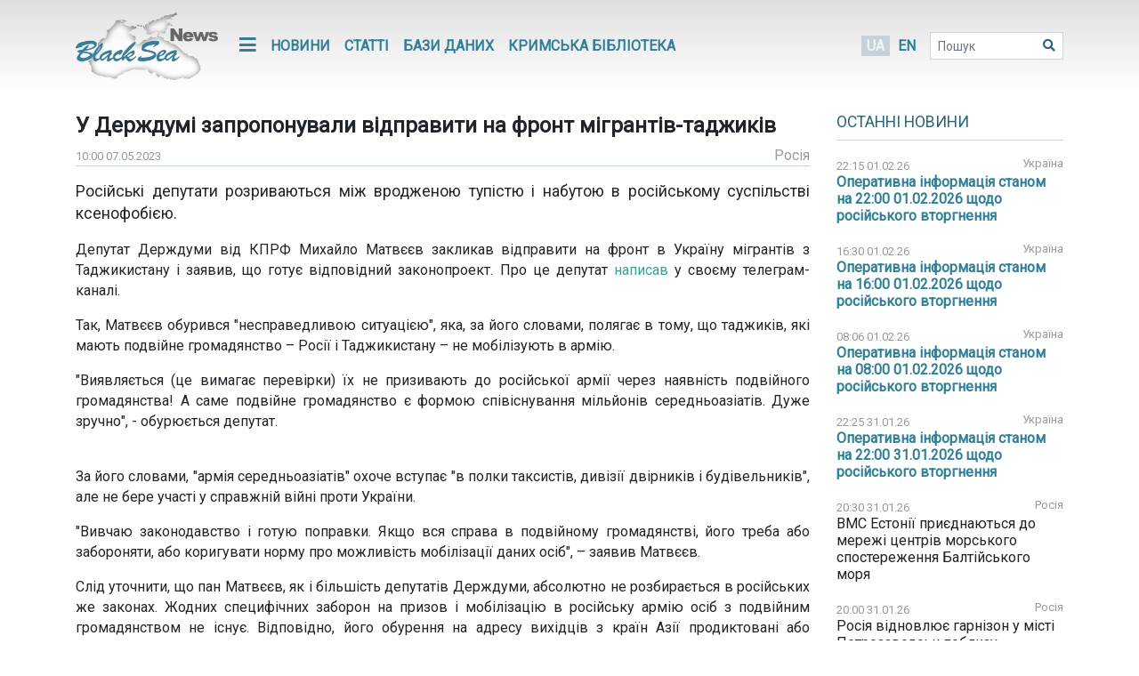

--- FILE ---
content_type: text/html; charset=UTF-8
request_url: https://www.blackseanews.net/read/203644
body_size: 8510
content:
<!DOCTYPE html>
<html lang="uk">
<head>
    <meta charset="utf-8">
    <meta name="viewport" content="width=device-width, initial-scale=1">
    <title>BlackSeaNews | У Держдумі запропонували відправити на фронт мігрантів-таджиків</title>
    <meta property="og:title" content="BlackSeaNews | У Держдумі запропонували відправити на фронт мігрантів-таджиків"/>
<meta property="og:type" content="article"/>
<meta property="og:url" content="https://www.blackseanews.net/read/203644"/>
<meta property="og:image" content="https://www.blackseanews.net/img/logo2x.png"/>


<meta property="og:site_name" content="BlackSeaNews"/>

<meta property="og:description" content="Російські депутати розриваються між вродженою тупістю і набутою в російському суспільстві ксенофобією.

Депутат Держдуми від КПРФ Михайло Матвєєв закликав відправити на фронт в Україну мігрантів..."/>

<meta name="twitter:card" content="summary_large_image">
<meta name="twitter:site" content="@blackseanews">
<meta name="twitter:creator" content="@blackseanews">
<meta name="twitter:title" content="BlackSeaNews | У Держдумі запропонували відправити на фронт мігрантів-таджиків">
<meta name="twitter:description" content="Російські депутати розриваються між вродженою тупістю і набутою в російському суспільстві ксенофобією.

Депутат Держдуми від КПРФ Михайло Матвєєв закликав відправити на фронт в Україну мігрантів...">
<meta name="twitter:image:src" content="https://www.blackseanews.net/img/logo2x.png">
            <link rel="amphtml" href="https://www.blackseanews.net/amp/read/203644">
        <link rel="stylesheet" type="text/css" href="/css/app.css?id=c57a1f2bbf3ca5e67776"/>
    <link rel="stylesheet" type="text/css" href="/css/vendor/ekko-lightbox.css"/>
    <link rel="stylesheet" type="text/css" href="/css/vendor/datatables.min.css"/>
    <link rel="search" type="application/opensearchdescription+xml" title="BlackSeaNews" href="/opensearch.xml">
    <script src="https://kit.fontawesome.com/b7aed4a890.js"></script>
    <script src="https://cdnjs.cloudflare.com/ajax/libs/jquery/3.4.1/jquery.min.js"
            integrity="sha256-CSXorXvZcTkaix6Yvo6HppcZGetbYMGWSFlBw8HfCJo="
            crossorigin="anonymous"></script>
    <script src="https://stackpath.bootstrapcdn.com/bootstrap/4.4.1/js/bootstrap.bundle.min.js"
            crossorigin="anonymous"
            type="text/javascript"></script>
    <link rel="icon" type="image/png" href="/favicon.png"/>
            <script async src="https://www.googletagmanager.com/gtag/js?id=G-L1NZB3SLH2"></script>
        <script>
            window.dataLayer = window.dataLayer || [];
            function gtag(){dataLayer.push(arguments);}
            gtag('js', new Date());

            gtag('config', 'G-L1NZB3SLH2');
        </script>
        <script type="application/ld+json">
        {
          "@context": "https://schema.org",
          "@type": "WebSite",
          "url": "https://www.blackseanews.net",
          "potentialAction": {
            "@type": "SearchAction",
            "target": "https://www.blackseanews.net/search?q={search_term}",
            "query-input": "required name=search_term" }
        }
    </script>
</head>
<body class="lang-uk">

<div id="fb-root"></div>
<script async defer crossorigin="anonymous"
        src="https://connect.facebook.net/uk_UA/sdk.js#xfbml=1&version=v8.0&appId=246286038786152&autoLogAppEvents=1"
        nonce="WeF8ZBg6"></script>

<b class="screen-overlay"></b>

<header>
    <div class="container">

        <nav class="header__top-menu navbar navbar-expand-lg">
            <a id="main-logo-desktop" href="https://www.blackseanews.net" class="navbar-brand">
                <img src="/img/logo.png"
                     srcset="/img/logo.png, /img/logo2x.png 2x"
                     alt="BlackSeaNews">
            </a>
            <a id="mobile-menu-trigger" class="nav-link" href="#">
                <i class="fa fa-bars fa-lg"></i>
            </a>

            <div id="main-nav" class="navbar-collapse">

                <button id="offcanvas-close" class="btn btn-lg btn-close float-right">
                    <i class="fa fa-times"></i>
                </button>

                <ul class="navbar-nav header__top-menu-items"> <li class="nav-item nav-item-desktop"> <a id="megamenu-trigger" class="nav-link" href="#"> <i class="fa fa-bars fa-lg"></i> </a> </li> <li class="nav-item nav-item-desktop"> <a class="nav-link" href="https://www.blackseanews.net/allnews">Новини</a> </li> <li class="nav-item nav-item-desktop"> <a class="nav-link" href="https://www.blackseanews.net/articles">Статті</a> </li> <li class="nav-item"> <a class="nav-link" href="https://www.blackseanews.net/articles/database"> Бази даних </a> </li> <li class="nav-item"> <a class="nav-link" href="https://www.blackseanews.net/articles/crimean-library"> Кримська Бібліотека </a> </li> <li> <div class="dropdown-menu megamenu"> <div class="row"> <div class="col-md-4 col-12"> <a class="header-link" href="https://www.blackseanews.net/allnews">Новини</a> <ul> <li> <a href="https://www.blackseanews.net/allnews/ukraine"> Україна </a> </li> <li> <a href="https://www.blackseanews.net/allnews/crimea"> Крим </a> </li> <li> <a href="https://www.blackseanews.net/allnews/turkey"> Туреччина </a> </li> <li> <a href="https://www.blackseanews.net/allnews/russia"> Росія </a> </li> <li> <a href="https://www.blackseanews.net/allnews/georgia"> Грузія </a> </li> <li> <a href="https://www.blackseanews.net/allnews/abkhazia"> Абхазія </a> </li> <li> <a href="https://www.blackseanews.net/allnews/southossetia"> Південна Осетія </a> </li> </ul> </div> <div class="col-md-4 col-12"> <ul> <li> <a href="https://www.blackseanews.net/allnews/moldova"> Молдова </a> </li> <li> <a href="https://www.blackseanews.net/allnews/nagorno-karabakh"> Нагірний Карабах </a> </li> <li> <a href="https://www.blackseanews.net/allnews/greece"> Греція </a> </li> <li> <a href="https://www.blackseanews.net/allnews/romania"> Румунія </a> </li> <li> <a href="https://www.blackseanews.net/allnews/bulgaria"> Болгарія </a> </li> <li> <a href="https://www.blackseanews.net/allnews/azerbaijan"> Азербайджан </a> </li> <li> <a href="https://www.blackseanews.net/allnews/armenia"> Вірменія </a> </li> </ul> </div> <div class="col-md-4 col-12" > <a class="header-link" href="https://www.blackseanews.net/articles">Статті</a> <ul> <li> <a href="https://www.blackseanews.net/articles/crimea_occupation"> Крим в окупації </a> </li> <li> <a href="https://www.blackseanews.net/articles/bloody-oil"> Кривава нафта </a> </li> <li> <a href="https://www.blackseanews.net/articles/navy"> Мілітаризація Чорного моря </a> </li> <li> <a href="https://www.blackseanews.net/articles/ship-freedom-monitoring"> Моніторинг свободи судноплавства </a> </li> <li> <a href="https://www.blackseanews.net/articles/sanctions"> Санкції </a> </li> <li> <a href="https://www.blackseanews.net/articles/crimea_ukraine"> Крим до окупації </a> </li> <li> <a href="https://www.blackseanews.net/articles/prewar-archive"> Довоєнний архів </a> </li> </ul> <ul class="other-menu"> <li><a href="https://www.blackseanews.net/contact">Написати до редакції</a></li> </ul> </div> </div> </div> </li> <li class="nav-item nav-item-mobile"> <a class="nav-link" href="https://www.blackseanews.net/contact">Написати до редакції</a> </li></ul>            </div>

            <a id="main-logo-mobile" href="https://www.blackseanews.net">
                <img src="/img/logom.png"
                     srcset="/img/logom.png, /img/logom2x.png 2x"
                     alt="BlackSeaNews">
            </a>

            <div class="header__lang-selector">
                                    <span class="header__lang-selector-selected">UA</span>
                    <a href="/en">EN</a>
                            </div>

            <form class="form-inline header__search d-none d-lg-inline-block" action="https://www.blackseanews.net/search">
                <div class="form-group">
                    <input type="text" class="form-control form-control-sm" placeholder="Пошук" name="q">
                    <button class="btn btn-sm" type="submit">
                        <i class="fa fa-search"></i>
                    </button>
                </div>
            </form>

        </nav>
    </div>
</header>

<main role="main" class="container">
    <div class="row">
        <div class="content-container col-lg-9">
                <div class="news-page">
        <h1>У Держдумі запропонували відправити на фронт мігрантів-таджиків</h1>
        <div class="news-info">
            <div class="news-info__date">
                <span class="date">10:00 07.05.2023</span>
            </div>
                                                    <div class="news-info__region">
                    <a href="/allnews/russia">Росія</a>
                </div>
                    </div>

        <div class="news-content">
            <p class="big-text">Російські депутати розриваються між вродженою тупістю і набутою в російському суспільстві ксенофобією.</p>

<p>Депутат Держдуми від КПРФ Михайло Матвєєв закликав відправити на фронт в Україну мігрантів з Таджикистану і заявив, що готує відповідний законопроект. Про це депутат<a href="https://www.unian.ua/russianworld/u-derzhdumi-zaproponuvali-vidpraviti-na-front-migrantiv-tadzhikiv-12247041.html" target="_blank"> написав</a> у своєму телеграм-каналі.</p>

<p>Так, Матвєєв обурився &quot;несправедливою ситуацією&quot;, яка, за його словами, полягає в тому, що таджиків, які мають подвійне громадянство &ndash; Росії і Таджикистану &ndash; не мобілізують в армію.</p>

<p>&quot;Виявляється (це вимагає перевірки) їх не призивають до російської армії через наявність подвійного громадянства! А саме подвійне громадянство є формою співіснування мільйонів середньоазіатів. Дуже зручно&quot;, - обурюється депутат.</p>

<p><br />
За його словами, &quot;армія середньоазіатів&quot; охоче вступає &quot;в полки таксистів, дивізії двірників і будівельників&quot;, але не бере участі у справжній війні проти України.</p>

<p>&quot;Вивчаю законодавство і готую поправки. Якщо вся справа в подвійному громадянстві, його треба або забороняти, або коригувати норму про можливість мобілізації даних осіб&quot;, &ndash; заявив Матвєєв.</p>

<p>Слід уточнити, що пан Матвєєв, як і більшість депутатів Держдуми, абсолютно не розбирається в російських же законах. Жодних специфічних заборон на призов і мобілізацію в російську армію осіб з подвійним громадянством не існує. Відповідно, його обурення на адресу вихідців з країн Азії продиктовані або профнепридатністю, або звичайним расизмом і ксенофобією, доволі характерними для сучасного російського суспільства.</p>
        </div>

                    <div class="news-tags">
                <div class="news-tags__row">
                    <div class="news-tags__theme">Теми:</div>
                    <div class="news-tags__tags">
                        <ul class="tags-list">
                                                            <li>
                                    <a href="https://www.blackseanews.net/tag/%D0%B0%D1%80%D0%BC%D0%B8%D1%8F">
                                        армия</a>
                                </li>
                                                    </ul>
                    </div>
                </div>
            </div>
        
        <div class="share">
            <div class="addthis_inline_share_toolbox"></div>
        </div>

                    <div class="pl row">
                <div class="col-12 col-lg-8">
                    <h3>Ще на цю тему</h3>
                    <ul class="pl__list">
                                                    <li class="pl__item">
                                <span class="date">31.01.2026</span>
                                 <a class="news-link " href="https://www.blackseanews.net/read/240231">
    Росія відновлює гарнізон у місті Петрозаводськ поблизу Фінляндії. Там розмістять новостворений 44-й корпус
</a>
 
                            </li>
                                                    <li class="pl__item">
                                <span class="date">31.12.2025</span>
                                 <a class="news-link " href="https://www.blackseanews.net/read/239143">
    Путін збирає резервістів для захисту критичних об&#039;єктів від атак
</a>
 
                            </li>
                                                    <li class="pl__item">
                                <span class="date">25.12.2025</span>
                                 <a class="news-link " href="https://www.blackseanews.net/read/238941">
    У Кенії викрили схему вербування людей для війни РФ проти України
</a>
 
                            </li>
                                                    <li class="pl__item">
                                <span class="date">17.12.2025</span>
                                 <a class="news-link " href="https://www.blackseanews.net/read/238676">
    Україна закликала країни Африки зупинити російські схеми вербування молоді на війну
</a>
 
                            </li>
                                                    <li class="pl__item">
                                <span class="date">17.12.2025</span>
                                 <a class="news-link " href="https://www.blackseanews.net/read/238659">
    Сирський: Росія для стратегічної наступальної операції наростила угруповання до 710 тисяч
</a>
 
                            </li>
                                                    <li class="pl__item">
                                <span class="date">11.12.2025</span>
                                 <a class="news-link " href="https://www.blackseanews.net/read/238436">
    «Отбор людей, которых можно отправить на фронт». Объявленые Путиным военные сборы назвали новым этапом мобилизации
</a>
 
                            </li>
                                                    <li class="pl__item">
                                <span class="date">09.12.2025</span>
                                 <a class="news-link " href="https://www.blackseanews.net/read/238348">
    Путін підписав указ про призов росіян на військові збори у 2026 році
</a>
 
                            </li>
                                                    <li class="pl__item">
                                <span class="date">03.12.2025</span>
                                 <a class="news-link " href="https://www.blackseanews.net/read/238131">
    Після перестрілок із талібами Таджикистан веде переговори про допомогу армії Росії
</a>
 
                            </li>
                                                    <li class="pl__item">
                                <span class="date">29.11.2025</span>
                                 <a class="news-link " href="https://www.blackseanews.net/read/238025">
    У ПАР арештували чотирьох найманців, яких завербувала російська армія
</a>
 
                            </li>
                                                    <li class="pl__item">
                                <span class="date">19.11.2025</span>
                                 <a class="news-link " href="https://www.blackseanews.net/read/237615">
    РФ насильно мобілізувала до свого війська понад 46 тисяч українців
</a>
 
                            </li>
                                                    <li class="pl__item">
                                <span class="date">10.11.2025</span>
                                 <a class="news-link " href="https://www.blackseanews.net/read/237286">
    Росія розпочала масштабний набір резервістів: стали відомі деталі
</a>
 
                            </li>
                                                    <li class="pl__item">
                                <span class="date">30.10.2025</span>
                                 <a class="news-link " href="https://www.blackseanews.net/read/236894">
    В России начали набирать добровольцев для охраны НПЗ от атак дронов
</a>
 
                            </li>
                                            </ul>
                </div>
                <div class="col-12 col-lg-4">
                                            <div class="ad">
                            <ins class="adsbygoogle"
                                 style="display:block"
                                 data-ad-client="ca-pub-0640207008306514"
                                 data-ad-slot="8268652542"
                                 data-ad-format="auto"
                                 data-full-width-responsive="true"></ins>
                            <script>
                                (adsbygoogle = window.adsbygoogle || []).push({});
                            </script>
                        </div>
                                    </div>
            </div>
            </div>
        </div>
        <aside class="sidebar col-lg-3">
            <div class="latest-news"> <div class="latest-news__header"> <h3 class="line"> <a href="https://www.blackseanews.net/allnews">Останні новини</a> </h3> </div> <div class="latest-news__body"> <ul class="latest-news-list"> <li class="latest-news-list__item"> <div class="latest-news-list__item-header"> <span class="date">22:15 01.02.26</span> <a href="/allnews/ukraine">Україна</a> </div> <a class="news-link news-link--top " href="https://www.blackseanews.net/read/240248"> Оперативна інформація станом на 22:00 01.02.2026 щодо російського вторгнення</a> </li> <li class="latest-news-list__item"> <div class="latest-news-list__item-header"> <span class="date">16:30 01.02.26</span> <a href="/allnews/ukraine">Україна</a> </div> <a class="news-link news-link--top " href="https://www.blackseanews.net/read/240236"> Оперативна інформація станом на 16:00 01.02.2026 щодо російського вторгнення</a> </li> <li class="latest-news-list__item"> <div class="latest-news-list__item-header"> <span class="date">08:06 01.02.26</span> <a href="/allnews/ukraine">Україна</a> </div> <a class="news-link news-link--top " href="https://www.blackseanews.net/read/240235"> Оперативна інформація станом на 08:00 01.02.2026 щодо російського вторгнення</a> </li> <li class="latest-news-list__item"> <div class="latest-news-list__item-header"> <span class="date">22:25 31.01.26</span> <a href="/allnews/ukraine">Україна</a> </div> <a class="news-link news-link--top " href="https://www.blackseanews.net/read/240234"> Оперативна інформація станом на 22:00 31.01.2026 щодо російського вторгнення</a> </li> <li class="latest-news-list__item"> <div class="latest-news-list__item-header"> <span class="date">20:30 31.01.26</span> <a href="/allnews/russia">Росія</a> </div> <a class="news-link " href="https://www.blackseanews.net/read/240232"> ВМС Естонії приєднаються до мережі центрів морського спостереження Балтійського моря</a> </li> <li class="latest-news-list__item"> <div class="latest-news-list__item-header"> <span class="date">20:00 31.01.26</span> <a href="/allnews/russia">Росія</a> </div> <a class="news-link " href="https://www.blackseanews.net/read/240231"> Росія відновлює гарнізон у місті Петрозаводськ поблизу Фінляндії. Там розмістять новостворений 44-й корпус</a> </li> <li class="latest-news-list__item"> <div class="latest-news-list__item-header"> <span class="date">19:30 31.01.26</span> <a href="/allnews/crimea">Крим</a> </div> <a class="news-link " href="https://www.blackseanews.net/read/240230"> Крымская правозащитная группа представила отчет о нарушении прав человека в оккупированном Крыму</a> </li> <li class="latest-news-list__item"> <div class="latest-news-list__item-header"> <span class="date">18:00 31.01.26</span> <a href="/allnews/crimea">Крим</a> </div> <a class="news-link " href="https://www.blackseanews.net/read/240229"> Крымские музеи, проиграв в Верховном суде Нидерландов, решили судиться за «скифское золото» в российсом суде</a> </li> <li class="latest-news-list__item"> <div class="latest-news-list__item-header"> <span class="date">17:30 31.01.26</span> <a href="/allnews/russia">Росія</a> </div> <a class="news-link " href="https://www.blackseanews.net/read/240228"> Россия в 2025 году поставила в Грузию нефти в 21 раз больше, чем в 2024</a> </li> <div class="ad"> <ins class="adsbygoogle" style="display:inline-block;width:210px;height:210px" data-ad-client="ca-pub-0640207008306514" data-ad-slot="1322108422"></ins> <script> (adsbygoogle = window.adsbygoogle || []).push({}); </script> </div> <li class="latest-news-list__item"> <div class="latest-news-list__item-header"> <span class="date">17:00 31.01.26</span> <a href="/allnews/russia">Росія</a> </div> <a class="news-link " href="https://www.blackseanews.net/read/240221"> В Польше раскрыли сеть торговцев, что поставляли древесину из РФ и Беларуси в обход санкций</a> </li> <li class="latest-news-list__item"> <div class="latest-news-list__item-header"> <span class="date">16:30 31.01.26</span> <a href="/allnews/russia">Росія</a> </div> <a class="news-link " href="https://www.blackseanews.net/read/240226"> Писториус обвинил Путина в терроре против населения Украины</a> </li> <li class="latest-news-list__item"> <div class="latest-news-list__item-header"> <span class="date">16:16 31.01.26</span> <a href="/allnews/ukraine">Україна</a> </div> <a class="news-link news-link--top " href="https://www.blackseanews.net/read/240233"> Оперативна інформація станом на 16:00 31.01.2026 щодо російського вторгнення</a> </li> <li class="latest-news-list__item"> <div class="latest-news-list__item-header"> <span class="date">16:00 31.01.26</span> <a href="/allnews/georgia">Грузія</a> </div> <a class="news-link " href="https://www.blackseanews.net/read/240225"> Грузия и Азербайджан организовали регулярное сообщение блок–поездов между Баку и Поти</a> </li> <li class="latest-news-list__item"> <div class="latest-news-list__item-header"> <span class="date">15:30 31.01.26</span> <a href="/allnews/russia">Росія</a> </div> <a class="news-link " href="https://www.blackseanews.net/read/240224"> Российская компания FESCO в 2025 году нарастила морские контейнерные перевозки из Санкт-Петербурга на 12% </a> </li> <li class="latest-news-list__item"> <div class="latest-news-list__item-header"> <span class="date">15:00 31.01.26</span> <a href="/allnews/russia">Росія</a> </div> <a class="news-link " href="https://www.blackseanews.net/read/240223"> Грузоперевозки внутренним водным транспортом в РФ в 2025 году снизились на 14%</a> </li> <li class="latest-news-list__item"> <div class="latest-news-list__item-header"> <span class="date">14:30 31.01.26</span> <a href="/allnews/russia">Росія</a> </div> <a class="news-link " href="https://www.blackseanews.net/read/240222"> Британія та ЄС обговорюють відновлення переговорів про оборонну співпрацю</a> </li> <li class="latest-news-list__item"> <div class="latest-news-list__item-header"> <span class="date">14:00 31.01.26</span> <a href="/allnews/moldova">Молдова</a> </div> <a class="news-link " href="https://www.blackseanews.net/read/240227"> У Молдові – проблеми з енергетикою через ситуацію в енергосистемі України</a> </li> <div class="ad"> <ins class="adsbygoogle" style="display:inline-block;width:210px;height:210px" data-ad-client="ca-pub-0640207008306514" data-ad-slot="1322108422"></ins> <script> (adsbygoogle = window.adsbygoogle || []).push({}); </script> </div> <li class="latest-news-list__item"> <div class="latest-news-list__item-header"> <span class="date">13:30 31.01.26</span> <a href="/allnews/russia">Росія</a> </div> <a class="news-link " href="https://www.blackseanews.net/read/240220"> ЄС у 20-й пакет санкцій планує включити нові обмеження щодо російських банків – Bloomberg</a> </li> <li class="latest-news-list__item"> <div class="latest-news-list__item-header"> <span class="date">13:00 31.01.26</span> <a href="/allnews/russia">Росія</a> </div> <a class="news-link " href="https://www.blackseanews.net/read/240217"> Замість обмежень цін на російську нафту ЄС може заборонити надання морських послуг – Bloomberg</a> </li> <li class="latest-news-list__item"> <div class="latest-news-list__item-header"> <span class="date">12:30 31.01.26</span> <a href="/allnews/ukraine">Україна</a> </div> <a class="news-link " href="https://www.blackseanews.net/read/240216"> Президенти України та Румунії обговорили спільні енергетичні проєкти</a> </li> <li class="latest-news-list__item"> <div class="latest-news-list__item-header"> <span class="date">12:00 31.01.26</span> <a href="/allnews/russia">Росія</a> </div> <a class="news-link " href="https://www.blackseanews.net/read/240215"> Канада прекратила выдачу виз на территории России</a> </li> <li class="latest-news-list__item"> <div class="latest-news-list__item-header"> <span class="date">11:30 31.01.26</span> <a href="/allnews/turkey">Туреччина</a> </div> <a class="news-link " href="https://www.blackseanews.net/read/240214"> Туреччина закликала прискорити розвиток Транскаспійського транспортного маршруту</a> </li> <li class="latest-news-list__item"> <div class="latest-news-list__item-header"> <span class="date">11:00 31.01.26</span> <a href="/allnews/romania">Румунія</a> </div> <a class="news-link " href="https://www.blackseanews.net/read/240213"> У Румунії запустили ремонтний центр для українських БМП Marder</a> </li> <li class="latest-news-list__item"> <div class="latest-news-list__item-header"> <span class="date">10:30 31.01.26</span> <a href="/allnews/ukraine">Україна</a> </div> <a class="news-link " href="https://www.blackseanews.net/read/240212"> Українська компанія імпортувала першу партію дизельного пального з Румунії</a> </li> <li class="latest-news-list__item"> <div class="latest-news-list__item-header"> <span class="date">10:00 31.01.26</span> <a href="/allnews/russia">Росія</a> </div> <a class="news-link " href="https://www.blackseanews.net/read/240210"> Отсутствие санкций против атомной отрасли РФ позволяет Франции импортировать российский обогащенный уран </a> </li> </ul> </div> <div class="latest-news__footer"> <a href="https://www.blackseanews.net/allnews">Усі новини</a> </div></div>
<div class="likebox">
    <div class="fb-page"
         data-href="https://www.facebook.com/BlackSeaNews/"
         data-tabs="" data-width="" data-height="" data-small-header="false" data-adapt-container-width="true"
         data-hide-cover="false" data-show-facepile="false">
        <blockquote cite="https://www.facebook.com/BlackSeaNews/" class="fb-xfbml-parse-ignore">
            <a href="https://www.facebook.com/BlackSeaNews/">BlackSeaNews</a>
        </blockquote>
    </div>
</div>


<div id="SinoptikInformer" style="width:255px; margin-top: 32px;" class="SinoptikInformer type1">
    <div class="siHeader">
        <div class="siLh">
            <div class="siMh">
                <a onmousedown="siClickCount();" class="siLogo" href="https://ua.sinoptik.ua/" target="_blank"
                   rel="nofollow" title="Погода"></a>
                Погода <span id="siHeader"></span></div>
        </div>
    </div>
    <div class="siBody">
        <a onmousedown="siClickCount();" href="https://ua.sinoptik.ua/погода-київ" title="Погода у Києві"
           target="_blank">
            <div class="siCity">
                <div class="siCityName"><span>Київ</span></div>
                <div id="siCont0" class="siBodyContent">
                    <div class="siLeft">
                        <div class="siTerm"></div>
                        <div class="siT" id="siT0"></div>
                        <div id="weatherIco0"></div>
                    </div>
                    <div class="siInf"><p>вологість: <span id="vl0"></span></p>
                        <p>тиск: <span id="dav0"></span></p>
                        <p>вітер: <span id="wind0"></span></p></div>
                </div>
            </div>
        </a>
        <a onmousedown="siClickCount();" href="https://ua.sinoptik.ua/погода-сімферополь" title="Погода у Сімферополі"
           target="_blank">
            <div class="siCity">
                <div class="siCityName"><span>Сімферополь</span></div>
                <div id="siCont1" class="siBodyContent">
                    <div class="siLeft">
                        <div class="siTerm"></div>
                        <div class="siT" id="siT1"></div>
                        <div id="weatherIco1"></div>
                    </div>
                    <div class="siInf"><p>вологість: <span id="vl1"></span></p>
                        <p>тиск: <span id="dav1"></span></p>
                        <p>вітер: <span id="wind1"></span></p></div>
                </div>
            </div>
        </a>
        <div class="siLinks">Погода на 10 днів від
            <a href="https://ua.sinoptik.ua/10-днів" title="Погода на 10 днів" target="_blank"
               onmousedown="siClickCount();"> sinoptik.ua
            </a>
        </div>
    </div>
    <div class="siFooter">
        <div class="siLf">
            <div class="siMf"></div>
        </div>
    </div>
</div>
<script type="text/javascript" charset="UTF-8"
        src="//sinoptik.ua/informers_js.php?title=4&amp;wind=3&amp;cities=303010783,303024302&amp;lang=ua"></script>


    <div class="ad">
        <ins class="adsbygoogle"
             style="display:inline-block;width:210px;height:210px"
             data-ad-client="ca-pub-0640207008306514"
             data-ad-slot="1322108422"></ins>
        <script>
            (adsbygoogle = window.adsbygoogle || []).push({});
        </script>
    </div>
        </aside>
    </div>
</main>

<footer>
    <div class="container">
    <div class="row">
        <a class="logo" href="https://www.blackseanews.net">
                            <img class="logo-img"
                     src="/img/logo.png"
                     srcset="/img/logo.png, /img/logo2x.png 2x"
                     alt="BlackSeaNews">
                    </a>
        <div class="footer-content">
            <ul class="menu">
                                    <li>
                        <a href="https://www.blackseanews.net/allnews">Новини</a>
                    </li>
                                <li>
                    <a href="https://www.blackseanews.net/articles">Статті</a>
                </li>
                <li>
                    <a href="https://www.blackseanews.net/articles/database">
                        Бази даних                    </a>
                </li>
                <li>
                    <a href="https://www.blackseanews.net/articles/crimean-library">
                        Кримська Бібліотека                    </a>
                </li>
                <li>
                    <a href="https://www.blackseanews.net/contact">Контакти</a>
                </li>
            </ul>
            <div class="disclaimer">
                &copy; 2026
                <a class="mr-3" href="https://www.blackseanews.net">
                    Чорноморські новини                </a>
                Використання матеріалів порталу дозволяється за умови посилання (для інтернет-видань – прямого відкритого для пошукових систем гіперпосилання) на <a href="https://www.blackseanews.net">BlackSeaNews.net</a>.                Републікація фотографій можлива тільки за умови посилання на джерело та автора фото.            </div>
        </div>
    </div>
    <div class="eed row">
                            <img class="eed-logo"
                 src="/img/eedua.jpg"
                 srcset="/img/eedua.jpg, /img/eedua2x.jpg 2x"
                 alt="EED">
                <div class="disclaimer">
            Цей сайт створений за підтримки Європейського Фонду за Демократію (EED). Зміст сайту не обов'язково відображає думку EED і є предметом виключної відповідальності авторів.        </div>
    </div>
</div>
</footer>

<script src="/js/vendor/ekko-lightbox.min.js"></script>
<script src="/js/app.js?id=45f42ac5621294a2e97f"></script>
<script async src="https://pagead2.googlesyndication.com/pagead/js/adsbygoogle.js"></script>
<script type="text/javascript" src="//s7.addthis.com/js/300/addthis_widget.js#pubid=blackseanews"></script>

<script defer src="https://static.cloudflareinsights.com/beacon.min.js/vcd15cbe7772f49c399c6a5babf22c1241717689176015" integrity="sha512-ZpsOmlRQV6y907TI0dKBHq9Md29nnaEIPlkf84rnaERnq6zvWvPUqr2ft8M1aS28oN72PdrCzSjY4U6VaAw1EQ==" data-cf-beacon='{"version":"2024.11.0","token":"b339d8479cef4ebb8ccecbceb40d6363","r":1,"server_timing":{"name":{"cfCacheStatus":true,"cfEdge":true,"cfExtPri":true,"cfL4":true,"cfOrigin":true,"cfSpeedBrain":true},"location_startswith":null}}' crossorigin="anonymous"></script>
</body>
</html>


--- FILE ---
content_type: text/html; charset=utf-8
request_url: https://www.google.com/recaptcha/api2/aframe
body_size: 269
content:
<!DOCTYPE HTML><html><head><meta http-equiv="content-type" content="text/html; charset=UTF-8"></head><body><script nonce="16qbGJ9WvHBNJqK6HkJuLg">/** Anti-fraud and anti-abuse applications only. See google.com/recaptcha */ try{var clients={'sodar':'https://pagead2.googlesyndication.com/pagead/sodar?'};window.addEventListener("message",function(a){try{if(a.source===window.parent){var b=JSON.parse(a.data);var c=clients[b['id']];if(c){var d=document.createElement('img');d.src=c+b['params']+'&rc='+(localStorage.getItem("rc::a")?sessionStorage.getItem("rc::b"):"");window.document.body.appendChild(d);sessionStorage.setItem("rc::e",parseInt(sessionStorage.getItem("rc::e")||0)+1);localStorage.setItem("rc::h",'1769982386830');}}}catch(b){}});window.parent.postMessage("_grecaptcha_ready", "*");}catch(b){}</script></body></html>